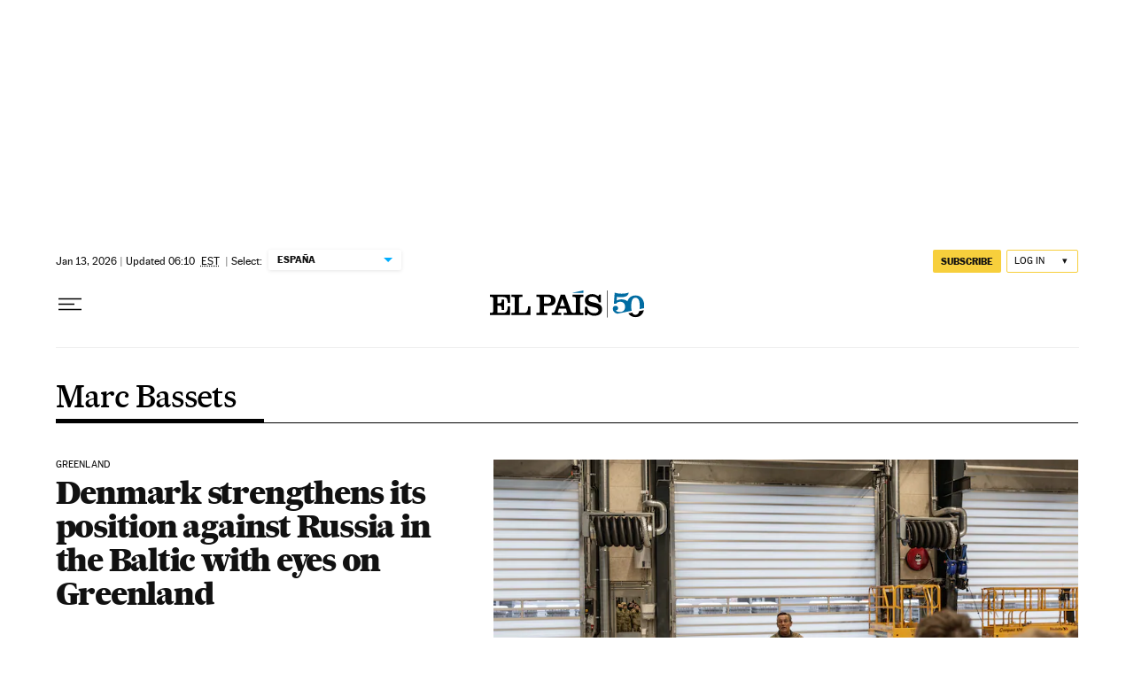

--- FILE ---
content_type: application/javascript; charset=utf-8
request_url: https://fundingchoicesmessages.google.com/f/AGSKWxUQ5k30h8f0B2a1R0pYrl2jvDNSpLAUg9iOEpKEExJSnFrERIx2DXInxe8jCkvLMJlTZZoxdQTnTvDRQBk2opXNsc5DZd56-r5S2UvL4lMR7RbvEivM_NkLI42lWVzb4B1vmgL3jw_jiiQFVoSGnlbNLE6_0DwYs3gHokb066XkEBfeH45UVuKENd-h/_/adv/script2.&program=revshare&_adframe./rotatingad.://adv.
body_size: -1290
content:
window['3e55fb91-1b89-45dc-ae6c-ba831b290ed7'] = true;

--- FILE ---
content_type: application/javascript; charset=utf-8
request_url: https://fundingchoicesmessages.google.com/f/AGSKWxUFuzzpPiF_yoEj5xAmtpZcv_jr-knqYnqb089sSaP7VnrCW6B3e_XdXJYqeaTw55lpc8njIiiZuEhlQUAVtq_x5O3q9d4QQnf3wxsxtDZdnHhG_oPaeFxbsTiYjAvlDEwrd6Y=?fccs=W251bGwsbnVsbCxudWxsLG51bGwsbnVsbCxudWxsLFsxNzY5MDM2NDIzLDQwMDAwMDAwMF0sbnVsbCxudWxsLG51bGwsW251bGwsWzcsNl0sbnVsbCxudWxsLG51bGwsbnVsbCxudWxsLG51bGwsbnVsbCxudWxsLG51bGwsMV0sImh0dHBzOi8vZW5nbGlzaC5lbHBhaXMuY29tL2F1dGhvci9tYXJjLWJhc3NldHMtY2xhcmV0LyIsbnVsbCxbWzgsIjlvRUJSLTVtcXFvIl0sWzksImVuLVVTIl0sWzE2LCJbMSwxLDFdIl0sWzE5LCIyIl0sWzE3LCJbMF0iXSxbMjQsIiJdLFsyOSwiZmFsc2UiXV1d
body_size: 102
content:
if (typeof __googlefc.fcKernelManager.run === 'function') {"use strict";this.default_ContributorServingResponseClientJs=this.default_ContributorServingResponseClientJs||{};(function(_){var window=this;
try{
var qp=function(a){this.A=_.t(a)};_.u(qp,_.J);var rp=function(a){this.A=_.t(a)};_.u(rp,_.J);rp.prototype.getWhitelistStatus=function(){return _.F(this,2)};var sp=function(a){this.A=_.t(a)};_.u(sp,_.J);var tp=_.ed(sp),up=function(a,b,c){this.B=a;this.j=_.A(b,qp,1);this.l=_.A(b,_.Pk,3);this.F=_.A(b,rp,4);a=this.B.location.hostname;this.D=_.Fg(this.j,2)&&_.O(this.j,2)!==""?_.O(this.j,2):a;a=new _.Qg(_.Qk(this.l));this.C=new _.dh(_.q.document,this.D,a);this.console=null;this.o=new _.mp(this.B,c,a)};
up.prototype.run=function(){if(_.O(this.j,3)){var a=this.C,b=_.O(this.j,3),c=_.fh(a),d=new _.Wg;b=_.hg(d,1,b);c=_.C(c,1,b);_.jh(a,c)}else _.gh(this.C,"FCNEC");_.op(this.o,_.A(this.l,_.De,1),this.l.getDefaultConsentRevocationText(),this.l.getDefaultConsentRevocationCloseText(),this.l.getDefaultConsentRevocationAttestationText(),this.D);_.pp(this.o,_.F(this.F,1),this.F.getWhitelistStatus());var e;a=(e=this.B.googlefc)==null?void 0:e.__executeManualDeployment;a!==void 0&&typeof a==="function"&&_.To(this.o.G,
"manualDeploymentApi")};var vp=function(){};vp.prototype.run=function(a,b,c){var d;return _.v(function(e){d=tp(b);(new up(a,d,c)).run();return e.return({})})};_.Tk(7,new vp);
}catch(e){_._DumpException(e)}
}).call(this,this.default_ContributorServingResponseClientJs);
// Google Inc.

//# sourceURL=/_/mss/boq-content-ads-contributor/_/js/k=boq-content-ads-contributor.ContributorServingResponseClientJs.en_US.9oEBR-5mqqo.es5.O/d=1/exm=ad_blocking_detection_executable,kernel_loader,loader_js_executable/ed=1/rs=AJlcJMwtVrnwsvCgvFVyuqXAo8GMo9641A/m=cookie_refresh_executable
__googlefc.fcKernelManager.run('\x5b\x5b\x5b7,\x22\x5b\x5bnull,\\\x22elpais.com\\\x22,\\\x22AKsRol-eu3fjF___i7YnvLYmXurGj6lLrSj_qGNzDq1GgWUOClTHSFbX0v2Sh9Q-P049FjXADcb6l7Btci9Hn49xcW_6B01BeSN1G-OVpQU5_LdUH6rZl7eMX5XV4k7KU9AznqupNO6th0dPBatxnZhSx1UhZAdgRw\\\\u003d\\\\u003d\\\x22\x5d,null,\x5b\x5bnull,null,null,\\\x22https:\/\/fundingchoicesmessages.google.com\/f\/AGSKWxWeL8TCSASizkoh9zyaZxNfxrsqe2XMjKaEWCFiYUBhaFLxjXgp5nMnrq0rhG2dMHxKXurcr2oyhwuLLXD7bBDS8kU70Nq0_5ASY5VznYEOWyvqtJ64YmKffA6_5eEMekbW_4Y\\\\u003d\\\x22\x5d,null,null,\x5bnull,null,null,\\\x22https:\/\/fundingchoicesmessages.google.com\/el\/AGSKWxUDglr39cfCrGiGKe0rxq8_TUSl1UQHuB4AKYGbEbGXmkGvOIPgxhPCTjvtDIgDdDFDjtKcKw96XJXQLeekl7m_ijVRQOWX9pHMVjIcRUBtjFpsiEI1SM7M3EbupU-2iRbraXw\\\\u003d\\\x22\x5d,null,\x5bnull,\x5b7,6\x5d,null,null,null,null,null,null,null,null,null,1\x5d\x5d,\x5b3,1\x5d\x5d\x22\x5d\x5d,\x5bnull,null,null,\x22https:\/\/fundingchoicesmessages.google.com\/f\/AGSKWxVv41LNbK3CQTuZDcwtEmDXiN4_zzmUCahzg-_6ePMHpwck2uk6Bl8E0cAH-pEcRLH7ExN4HbbeMb3C4rbiYC2hmLW95jelw7JDPr9UVulO6jZmHO8TFv8houNQpXglk_2ilhI\\u003d\x22\x5d\x5d');}